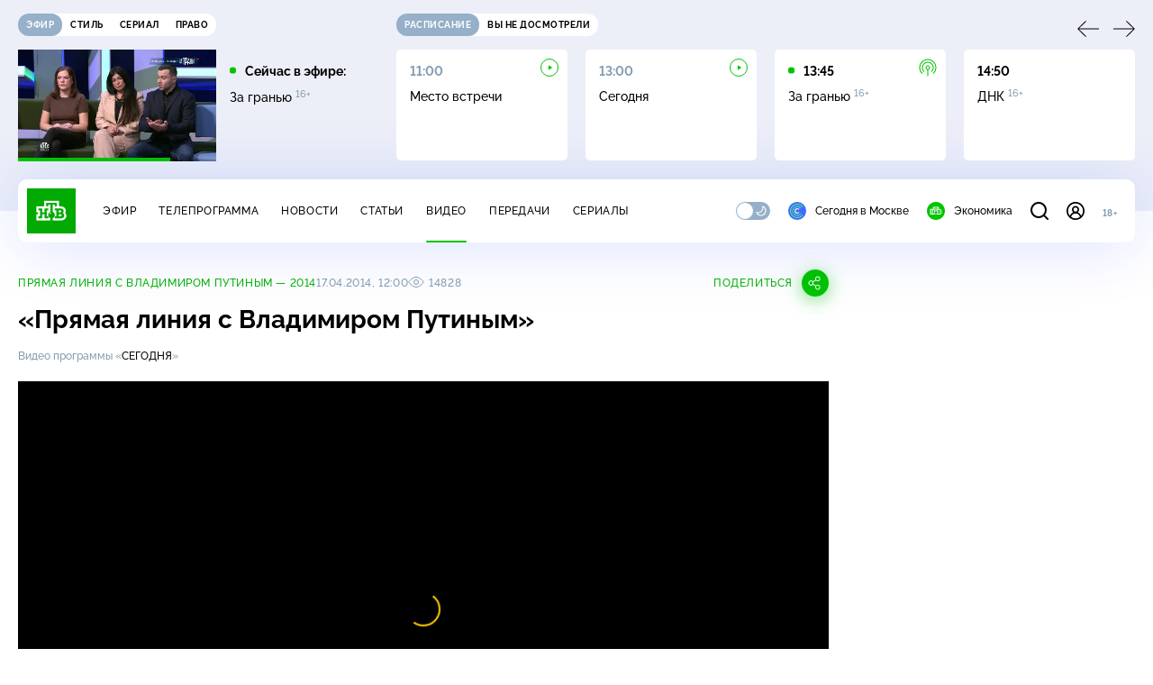

--- FILE ---
content_type: text/html; charset=UTF-8
request_url: https://www.ntv.ru/stories/new-amp/index.jsp
body_size: 2013
content:



<style>
html, body, .stories, .stories__content, amp-story-player  {
  width: 100%;
  height: 100%;
}
</style>
<html lang="en">
  <head>
    <meta charset="utf-8">
    <title>Президент Болгарии Румен Радев покидает пост. Сюжеты // НТВ.Ru</title>
    <meta name="deccription" content="Президент Болгарии Румен Радев покидает пост. Короткие сюжеты НТВ" />
    <link rel="canonical" href="/stories/new-amp">
    <meta name="viewport" content="width=device-width,minimum-scale=1,initial-scale=1">
    
      <meta property="og:image" content="https://cdn2-static.ntv.ru/home/news/2026/20260120/Bolgaria_kvadrat.jpg"/>
      <meta property="og:image:width" content="640" />
      <meta property="og:image:height" content="640" />
    

    <script async src="https://cdn.ampproject.org/amp-story-player-v0.js"></script>
    <link href="https://cdn.ampproject.org/amp-story-player-v0.css" rel="stylesheet" type="text/css" />

    <style page>
      @-webkit-keyframes loading {to {-webkit-transform: rotate(360deg);} }
      @-moz-keyframes loading { to { -moz-transform: rotate(360deg); } }
      @-ms-keyframes loading {to {-ms-transform: rotate(360deg);} }
      @keyframes loading { to { transform: rotate(360deg); }}

      .loader__icon {
        width: 40px;
        height: 40px;
        border-radius: 50%;
        background: transparent;
        position: absolute;
        top: calc(50% - 20px);
        left: calc(50% - 20px);

        border-top: 4px solid #00c400;
        border-right: 4px solid #00c400;
        border-bottom: 4px solid #eceff8;
        border-left: 4px solid #eceff8;

        -webkit-animation: loading 1.2s infinite linear;
        -moz-animation: loading 1.2s infinite linear;
        -ms-animation: loading 1.2s infinite linear;
        animation: loading 1.2s infinite linear;
      }

      html, body, amp-story-player {
        font-family: sans-serif;
        padding: 0;
        margin: 0;
        overflow: hidden;
      }

      .stories__content {
       width: 100%;
       height: 100%;
       position: relative;
       overflow: hidden;
      }
    </style>

    <script>
      const arr = [];
      let i = 0;
      
        arr.push({id: "66448", img: "/home/news/2026/20260120/Bolgaria_pre.jpg", order: i, stat: "key=KEKHJBKFKNKKJHKIKHKM-46CB69DE3970A29F7653E27E1F3F621AC67A9F81"});
        i++;
      
        arr.push({id: "66450", img: "/home/news/2026/20260120/Razin_pre.jpg", order: i, stat: "key=KEKHJBKFKNKKJHKIKIKE-9B8EE997D5604CCE3CA2841A6E26D88EAE845908"});
        i++;
      
        arr.push({id: "66468", img: "/home/news/2026/20260120/FSB_pre.jpg", order: i, stat: "key=KEKHJBKFKNKKJHKIKJKM-C7FB4ED62490710DA3683DA71FC5E18C71478CF7"});
        i++;
      
        arr.push({id: "66470", img: "/home/news/2026/20260120/dekret_pre.jpg", order: i, stat: "key=KEKHJBKFKNKKJHKIKKKE-19C1492A4519A1060E4A2B2D4660C4D0BBE7D349"});
        i++;
      
        arr.push({id: "66449", img: "/home/news/2026/20260120/pasport_pre.jpg", order: i, stat: "key=KEKHJBKFKNKKJHKIKHKN-1A36D86A194E18C65DCA34BCDEEDCFA918AFE23E"});
        i++;
      
        arr.push({id: "66466", img: "/home/news/2026/20260120/MID_pre.jpg", order: i, stat: "key=KEKHJBKFKNKKJHKIKJKK-8551706CC555C3DCA39F05DDF991F139370734CB"});
        i++;
      
        arr.push({id: "66467", img: "/home/news/2026/20260120/Davos_pre.jpg", order: i, stat: "key=KEKHJBKFKNKKJHKIKJKL-B0DA803FD02617607E2846902BA08AB1644F0FAA"});
        i++;
      
        arr.push({id: "66451", img: "/home/news/2026/20260120/light_pre.jpg", order: i, stat: "key=KEKHJBKFKNKKJHKIKIKF-D4CB7D9F3E8456BB578B00E35336D5A9D80B03BA"});
        i++;
      
      let player = null;
      let prog = 0;
      let eventFromParent = false;
     
      window.addEventListener("load", ()=> {
        player = document.querySelector('amp-story-player');
        
        if (player.isReady) {
          window.parent.postMessage({ action: 'set_items', items: arr } , "*");
        } else {
          player.addEventListener('ready', () => {
            window.parent.postMessage({ action: 'set_items', items: arr } , "*");
          });
        }
      });
      window.addEventListener("message", async (e)=> {
        const ntv = /\/\/[a-z0-9-_]+\.ntv\.ru/;
        const ntv_channel = /\/\/[a-z0-9-_]+\.ntv-channel\.com/;
        const { origin, data } = e;
      
        if (!(origin.match(ntv) ||  origin.match(ntv_channel))) return;
        if (data.action === 'firstPlay') {
          player.play();
          const id = data.id;
          const current = arr.find((item, i) => item.id=== id);
          if (!current) return;
          if (arr[0].id === current.id) {
            player.rewind(null);  
          } else {
            player.show(null, "storis" + id);  
          }
           
          eventFromParent = true;
          player.addEventListener('storyNavigation', (event) => {
            if (!eventFromParent) {
              const dir = prog < event.detail.progress ? 'forward' : 'back';
              prog = event.detail.progress;
              window.parent.postMessage({ action: 'change_active', active: event.detail.pageId.replace('storis', ''), dir: dir } , "*");
            }
             eventFromParent = false;
          })
        }
       
        if (data.action === 'go') {
          eventFromParent = data.isChange;
          const id = data.id;
          const current = arr.find((item, i) => item.id=== id);
          if (!current) return;
          player.show(null, "storis" + id);
          player.play();
        }
        if (data.action === 'pause') {
          player.pause();
        }
      })
    </script>
  </head>
  <body>
    <link rel="preload" href="https://cdn2-static.ntv.ru/home/news/2026/20260120/Bolgaria_pre.jpg" as="image">
    <div class="stories">
      <div class="stories__content">
      <div class="loader__icon"></div>
        <amp-story-player style="width:100%;height:100%;" >
          <script type="application/json">
            { "behavior": { "autoplay": false }, "controls": [ { "name": "share","visibility": "hidden" } ] }
          </script>
          <a href="/stories/new-amp/content.jsp?id=66448_66450_66468_66470_66449_66466_66467_66451#embedMode=2" class="story">
            <img src="https://cdn2-static.ntv.ru/home/news/2026/20260120/Bolgaria_pre.jpg"  loading="lazy" amp-story-player-poster-img>
          </a>
        </amp-story-player>
      </div>
    </div>
  </body>
</html>


   

--- FILE ---
content_type: text/html
request_url: https://tns-counter.ru/nc01a**R%3Eundefined*ntv/ru/UTF-8/tmsec=mx3_ntv/970205612***
body_size: 16
content:
B1BE702C696F927DG1768919677:B1BE702C696F927DG1768919677